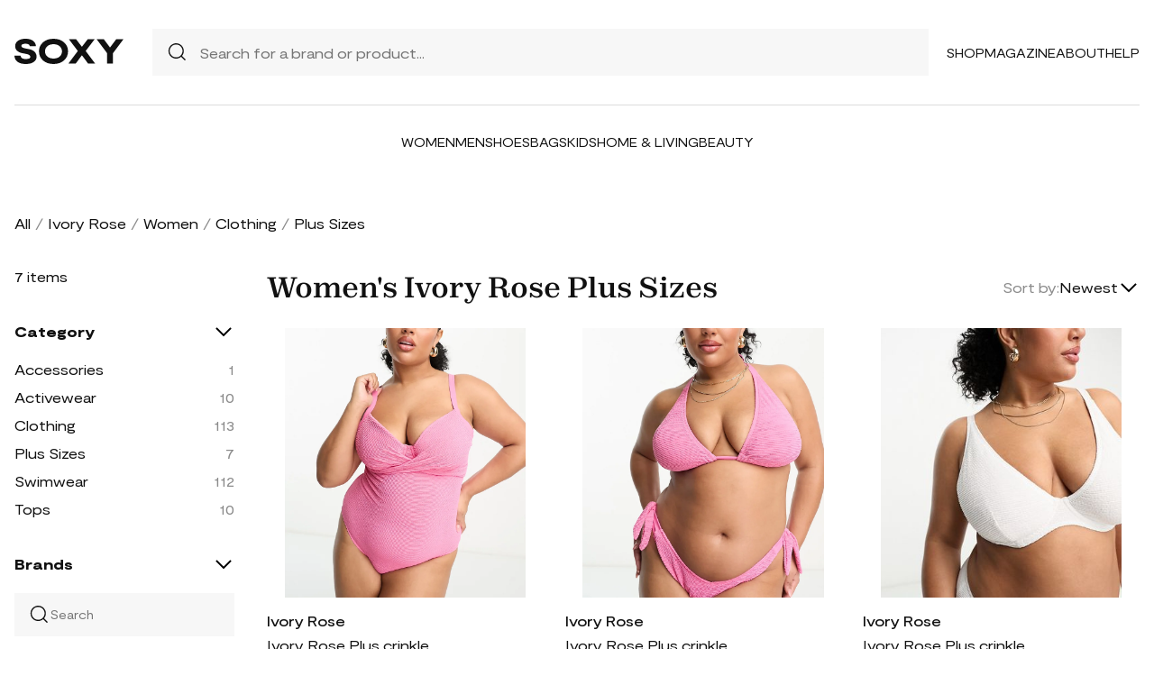

--- FILE ---
content_type: text/html; charset=UTF-8
request_url: https://soxy.com/shop/womens-ivory-rose-plus-sizes
body_size: 6370
content:
<!DOCTYPE html>
<html lang="en">

<head>
    <meta charset="utf-8">
    <meta name="viewport" content="width=device-width" />
    <title>Women&#039;s Ivory Rose Plus Sizes - Best Deals You Need To See</title>
                <meta name="robots" content="noindex,follow" />
                <meta name="description"
            content="Shop Women&#039;s Ivory Rose Plus Sizes at up to 40-70% off. Get the best deals for Women&#039;s Ivory Rose Plus Sizes and save. Get Women&#039;s Ivory Rose Plus Sizes on sale today">
                <meta name="csrf-token" content="w7HApj74fTKGzqaAt845xlNRX9tkSesuxzW8gXMn">
        <meta name="viewport" content="width=device-width" />
    <link rel="stylesheet" href="https://soxy.com/soxy2/styles/fonts.css?v=6969dfe874ba3">
    <link rel="stylesheet" href="https://soxy.com/soxy2/styles/style.css?v=6969dfe874ba6">
    <link rel="stylesheet" href="https://soxy.com/soxy2/styles/header.css?v=6969dfe874ba9">
    <link rel="stylesheet" href="https://soxy.com/soxy2/styles/footer.css?v=6969dfe874bab">
        <link rel="stylesheet" href="https://soxy.com/soxy2/styles/category.css?v=1.1">
    <link rel="stylesheet" href="https://soxy.com/soxy2/styles/theme.css?v=6969dfe874bb0">
        <!-- Google Tag Manager -->
    <script>
        (function(w,d,s,l,i){
            w[l]=w[l]||[];
            w[l].push({'gtm.start': new Date().getTime(),event:'gtm.js'});
            var f=d.getElementsByTagName(s)[0],
                j=d.createElement(s),
                dl=l!='dataLayer'?'&l='+l:'';
            j.async=true;
            j.src='https://www.googletagmanager.com/gtm.js?id='+i+dl;
            f.parentNode.insertBefore(j,f);
        })(window,document,'script','dataLayer', "GTM-NDJNM6D");
    </script>
    <!-- End Google Tag Manager -->
    <script>
        var userCode =
            '6969dfe837e0bs9';
        var statUrl = '/product/catch/out';
    </script>
    <style>
        #brandsNav {
            max-height: 250px !important;
        }
    </style>
<link rel="icon" type="image/x-icon" href="/favicon.ico">
<style>
     .mobile-top-text {
    background: #f0efed;
    color: #111;
    font-size: 11px;
    font-weight: 400;
    line-height: 29px;
    margin: 0;
    padding: 5px 15px;
    text-align: center;
}
@media screen and (max-width: 576px) {
  .mobile-top-text {
        line-height: 18px;
    }
}
</style>
<meta name="shareasale" content="GSOWIFBBSOWOFI4245935" />
</head>

<body>
   
    <header class="header">
        <div class="header-wrapper desktop">
            <div class="first-part">
                <a href="/"><img class="header-logo" src="https://soxy.com/soxy2/assets/icons/logo.svg"></a>
                <div class="header-search">
                    <div class="search-icon">
                        <img src="https://soxy.com/soxy2/assets/icons/searh.svg" />
                    </div>
                    <form action="/search" method="get" style="width: 100%;">
                        <input name="q" type="text" placeholder="Search for a brand or product...">
                    </form>
                </div>
                <div class="header-navigation">
                    <nav>
                        <div class="navigation-wrapper">
                            <a href="/shop" class="navigation-item">Shop</a>
                            <a href="/blogs" class="navigation-item">Magazine</a>
                            <a href="/blogs/about/" class="navigation-item">About</a>
                            <a href="/help" target="_blank" class="navigation-item">Help</a>
                        </div>
                    </nav>
                    <div class="navigation-bag" style="display:none;">
                        <img id="navigation-bag" src="https://soxy.com/soxy2/assets/icons/bag.svg" />
                        <div id="count-items-in-cart">
                            <span></span>
                        </div>
                        <div id="cart-background"></div>
                    </div>

                </div>
            </div>
            <div class="separator"></div>
            <div class="second-part">
                <div class="header-categories">
                    <a href="/shop/women" class="navigation-item">Women</a>
                    <a href="/shop/men" class="navigation-item">Men</a>
                    <a href="/shop/womens-shoes" class="navigation-item">Shoes</a>
                    <a href="/shop/womens-bags" class="navigation-item">Bags</a>
                    <a href="/shop/kids" class="navigation-item">Kids</a>
                    <a href="/shop/home-living" class="navigation-item">Home & Living</a>
                    <a href="/shop/womens-beauty-products" class="navigation-item">Beauty</a>
                  
                   
                </div>
            </div>
        </div>
        <div class="mobile">

            <div class="logo">
                <img src="https://soxy.com/soxy2/assets/icons/mobile-logo.svg" alt="mobile-logo">
            </div>
            <div style="display:none;" class="bag" id="mobile-bag">
                <img src="https://soxy.com/soxy2/assets/icons/bag.svg" alt="">
            </div>
            <div class="menu-and-search">
                <div class="menu">
                    <input type="checkbox" class="menu-checkbox" id="open-mobile-menu">
                    <div class="menu-toggle"></div>
                    <div class="menu-content"></div>
                </div>
                <div class="search" style="display:none;">
                    <img src="https://soxy.com/soxy2/assets/icons/searh.svg" alt="">
                </div>
            </div>
        </div>
        <div class="cart-container closed" id="cart-container" >
            <p class="cart-header">YOUR CART <span id="cart-items-count"></span></p>
            <div id="cart-items"></div>
            <div class="cart-total">
                <p>TOTAL</p>
                <p id="cart-total-price"></p>
            </div>
            <a id="cart-proceed-to-checkout" href="https://soxy.com/checkout" class="button">Proceed to checkout</a>
            <br />
            <a id="cart-proceed-to-checkout" href="https://soxy.com/cart" class="button">View cart</a>
        </div>
        <div id="mobile-menu" class="mobile closed">
            <div class="close-menu-wrapper">
                <img src="https://soxy.com/soxy2/assets/icons/menu-close.svg" class="close-mobile-menu"
                    id="close-mobile-menu">
            </div>
            <div class="logo">
                <img src="https://soxy.com/soxy2/assets/icons/mobile-logo.svg" alt="mobile-logo">
            </div>
            <div class="mobile-navigation">
                <a href="/shop" class="navigation-item">Shop</a>
                <a href="/blogs" class="navigation-item">Magazine</a>
                <a href="/blogs/about/" class="navigation-item">About</a>
                <a href="/help" class="navigation-item">Help</a>
            </div>
            <div class="separator"></div>
            <div class="header-categories">
                <a href="/shop/women" class="navigation-item">Women</a>
                <a href="/shop/men" class="navigation-item">Men</a>
                <a href="/shop/womens-shoes" class="navigation-item">Shoes</a>
                <a href="/shop/womens-bags" class="navigation-item">Bags</a>
                <a href="/shop/kids" class="navigation-item">Kids</a>
                <a href="/shop/home-living" class="navigation-item">Home & Living</a>
                <a href="/shop/womens-beauty-products" class="navigation-item">Beauty</a>
                <a href="/shop/kids" class="navigation-item">Kids</a>
                <a href="/brands" class="navigation-item">Brands</a>
            </div>
        </div>
    </header>
        <div class="page-wrapper">
        <div>
            <div class="categories-name desktop">
                                                                                        <p><a href="/shop">All</a></p>
                            <span>/</span>
                                                                                                <p><a href="/shop/ivory-rose">Ivory Rose</a></p>
                            <span>/</span>
                                                                                                <p><a href="/shop/womens-ivory-rose">Women</a></p>
                            <span>/</span>
                                                                                                <p><a href="/shop/womens-ivory-rose-clothing">Clothing</a></p>
                            <span>/</span>
                                                                                                <p class="active">Plus Sizes</p>
                                                                                </div>
                <div class="categories-content">
                    <div class="categories-filter" id="categories-filter">
                        <div class="count-of-products desktop" ><span>7</span> items</div>
                        <div style="display:none;" class="applied-filters filter-group desktop">
                            <p class="filter-title">Applied filters</p>
                            <div class="applied-filters-content" id="applied-filters-content"></div>
                        </div>
                        <div class="mobile">
                            <div class="filter-title">
                                <p>Filter</p>
                                <img id="close-filters" src="/soxy2/assets/icons/cross.svg">
                            </div>
                        </div>
                        <div class="accessories filter-group filter-with-count filter-category">
                            <p class="filter-title filter-with-hiding">
                                <span>Category</span>
                                <img src="/soxy2/assets/icons/chevron-down.svg" alt="chevron-down" />
                            </p>
                            <div class="filter-group-content" id="categoriesList">
                                                                                                                                                                                                                                        <div class="filtering-group ">
                                                    <p class="name"> <a
                                                            class="clink "
                                                            href="/shop/womens-ivory-rose-accessories">
                                                            Accessories
                                                        </a></p>
                                                                                                            <p class="count" style="display:none;">1</p>
                                                                                                    </div>
                                                                                            <div class="filtering-group ">
                                                    <p class="name"> <a
                                                            class="clink "
                                                            href="/shop/womens-ivory-rose-activewear">
                                                            Activewear
                                                        </a></p>
                                                                                                            <p class="count" style="display:none;">10</p>
                                                                                                    </div>
                                                                                            <div class="filtering-group ">
                                                    <p class="name"> <a
                                                            class="clink "
                                                            href="/shop/womens-ivory-rose-clothing">
                                                            Clothing
                                                        </a></p>
                                                                                                            <p class="count" style="display:none;">113</p>
                                                                                                    </div>
                                                                                            <div class="filtering-group ">
                                                    <p class="name"> <a
                                                            class="clink  active "
                                                            href="/shop/womens-ivory-rose-plus-sizes">
                                                            Plus Sizes
                                                        </a></p>
                                                                                                            <p class="count" style="display:none;">7</p>
                                                                                                    </div>
                                                                                            <div class="filtering-group ">
                                                    <p class="name"> <a
                                                            class="clink "
                                                            href="/shop/womens-ivory-rose-swimwear">
                                                            Swimwear
                                                        </a></p>
                                                                                                            <p class="count" style="display:none;">112</p>
                                                                                                    </div>
                                                                                            <div class="filtering-group ">
                                                    <p class="name"> <a
                                                            class="clink "
                                                            href="/shop/womens-ivory-rose-tops">
                                                            Tops
                                                        </a></p>
                                                                                                            <p class="count" style="display:none;">10</p>
                                                                                                    </div>
                                                                                                                        
                                                            </div>
                        </div>
                        <form id="filters-form" method="post">
                            <input type="hidden" id="fcolors" name="colors" />
                            <input type="hidden" id="fstores" name="stores" />
                            <div class="brands filter-group filter-with-count">
                                <p class="filter-title filter-with-hiding">
                                    <span>Brands</span>
                                    <img src="/soxy2/assets/icons/chevron-down.svg" alt="chevron-down" />
                                </p>
                                <div>
                                    <div class="brands-search">
                                        <img src="/soxy2/assets/icons/searh.svg" alt="search">
                                        <input id="searchBrand" type="text" placeholder="Search">
                                    </div>
                                    <div class="filter-group-content" id="brandsNav"></div>
                                </div>
                            </div>
                            <div class="colors filter-group filter-with-checkbox">
                                <p class="filter-title filter-with-hiding">
                                    <span>Colors</span>
                                    <img src="/soxy2/assets/icons/chevron-down.svg" alt="chevron-down" />
                                </p>
                                <div id="colorsList" class="filter-form"></div>
                            </div>
                            <div class="stories filter-group filter-with-checkbox">
                                <p class="filter-title filter-with-hiding">
                                    <span>Stores</span>
                                    <img src="/soxy2/assets/icons/chevron-down.svg" alt="chevron-down" />
                                </p>
                                <div id="storesList" class="filter-form"></div>
                            </div>
                        </form>
                    </div>
                    <div class="categories-products" id="categories-products">
                        <h1 class="mobile ctitle">Women&#039;s Ivory Rose Plus Sizes</h1>
                        <div class="categories-title">
                            <h1 class="desktop ctitle">Women&#039;s Ivory Rose Plus Sizes</h1>
                            <div class="mobile">
                                <div class="mobile-filter" id="mobile-filter">
                                    <img src="/soxy2/assets/icons/filter.svg" alt="filter">
                                    <p>Filter (<span id="filters-count">3</span>)</p>
                                </div>
                            </div>
                            <div class="categories-sorting">
                                <input type="hidden" id="filters-sort" value="newest" />
                                <p>Sort by:</p>
                                <div class="sorting-variants" id="sorting-variants">
                                    <p class="sorting-value">
                                                                                        Newest
                                                                            </p>
                                    <img src="/soxy2/assets/icons/chevron-down.svg">
                                </div>
                                <div class="sorting-dropdown-wrapper" id="sorting-dropdown-wrapper">
                                    <div class="sorting-dropdown">
                                        <a href="https://soxy.com/shop/womens-ivory-rose-plus-sizes?sort=low" class="sorting-link">Lowest Price</a>
                                        <a href="https://soxy.com/shop/womens-ivory-rose-plus-sizes?sort=high" class="sorting-link">Highest Price</a>
                                        <a href="https://soxy.com/shop/womens-ivory-rose-plus-sizes?sort=newest" class="sorting-link">Newest</a>
                                    </div>
                                </div>
                            </div>
                        </div>
                        <div class="items-count mobile" ><span>7</span> <span>items</span></div>
                        <div class="mobile">
                            <div class="applied-filters filter-group">
                                <div class="applied-filters-content selected-filters" id="mobile-applied-filters-content">
                                </div>
                            </div>
                        </div>
                        <div class="category-products" id="category-products">
                            <script type="application/ld+json">
    {
      "@context": "https://schema.org",
      "@type": "Product",
      "description": "Swimwear &amp; Beachwear by Ivory Rose Just add water Wrap-style front Adjustable straps Cut-out back Clasp closure Brazilian cut",
      "name": "Ivory Rose Plus crinkle wrap front swimsuit in bright pink",
      "brand": {"@type": "Brand", "name": "Ivory Rose"},
      "color": "Pink",
      "image": "https://images.asos-media.com/products/ivory-rose-plus-crinkle-wrap-front-swimsuit-in-bright-pink/203835885-1-brightpink?$XXLrmbnrbtm$",
      "sku": "7883296",
      "url": "/product/ivory-rose-plus-crinkle-wrap-front-swimsuit-in-bright-pink",
      "offers": {
        "@type": "Offer",
        "name": "Ivory Rose Plus crinkle wrap front swimsuit in bright pink",
        "description": "Swimwear &amp; Beachwear by Ivory Rose Just add water Wrap-style front Adjustable straps Cut-out back Clasp closure Brazilian cut",
        "url": "/product/ivory-rose-plus-crinkle-wrap-front-swimsuit-in-bright-pink",
        "availability": "https://schema.org/InStock",
        "price": "24.50",
        "priceCurrency": "USD",
        "itemCondition": "https://schema.org/NewCondition"
      }
    }
</script>
        <div class="category-products-item">
        <div class="heart-wrapper" style="display:none;">
            <img src="https://soxy.com/soxy2/assets/icons/heart.svg" alt="heart">
        </div>
        <a href="/product/ivory-rose-plus-crinkle-wrap-front-swimsuit-in-bright-pink"  class="pr-out product-image asos_out">
            <div class="product-image__wrapper">
                <img class="category-product__image"
                     loading="lazy"
                     src="https://images.asos-media.com/products/ivory-rose-plus-crinkle-wrap-front-swimsuit-in-bright-pink/203835885-1-brightpink?$XXLrmbnrbtm$"
                     alt="Ivory Rose Plus crinkle wrap front swimsuit in bright pink"
                     class="product-image">
            </div>
        </a>
        <p class="author"><a href="/shop/ivory-rose">Ivory Rose</a></p>
        <p><a id="Buy_Direct_Button_Collection" class="pr-out one_line_text asos_out" data-trigger="collection"   href="/product/ivory-rose-plus-crinkle-wrap-front-swimsuit-in-bright-pink">Ivory Rose Plus crinkle wrap front swimsuit in bright pink</a></p>
                        <p class="price">$24.50&nbsp;<span
            class="text-decoration-line-through">$49.00</span></p>
            
    </div>
            <script type="application/ld+json">
    {
      "@context": "https://schema.org",
      "@type": "Product",
      "description": "Swimwear &amp; Beachwear by Ivory Rose Just add water Textured finish Halterneck style Triangle cups Tie closure",
      "name": "Ivory Rose Plus crinkle triangle bikini top in bright pink",
      "brand": {"@type": "Brand", "name": "Ivory Rose"},
      "color": "Pink",
      "image": "https://images.asos-media.com/products/ivory-rose-plus-crinkle-triangle-bikini-top-in-bright-pink/203835795-1-brightpink?$XXLrmbnrbtm$",
      "sku": "7883557",
      "url": "/product/ivory-rose-plus-crinkle-triangle-bikini-top-in-bright-pink",
      "offers": {
        "@type": "Offer",
        "name": "Ivory Rose Plus crinkle triangle bikini top in bright pink",
        "description": "Swimwear &amp; Beachwear by Ivory Rose Just add water Textured finish Halterneck style Triangle cups Tie closure",
        "url": "/product/ivory-rose-plus-crinkle-triangle-bikini-top-in-bright-pink",
        "availability": "https://schema.org/InStock",
        "price": "13.00",
        "priceCurrency": "USD",
        "itemCondition": "https://schema.org/NewCondition"
      }
    }
</script>
        <div class="category-products-item">
        <div class="heart-wrapper" style="display:none;">
            <img src="https://soxy.com/soxy2/assets/icons/heart.svg" alt="heart">
        </div>
        <a href="/product/ivory-rose-plus-crinkle-triangle-bikini-top-in-bright-pink"  class="pr-out product-image asos_out">
            <div class="product-image__wrapper">
                <img class="category-product__image"
                     loading="lazy"
                     src="https://images.asos-media.com/products/ivory-rose-plus-crinkle-triangle-bikini-top-in-bright-pink/203835795-1-brightpink?$XXLrmbnrbtm$"
                     alt="Ivory Rose Plus crinkle triangle bikini top in bright pink"
                     class="product-image">
            </div>
        </a>
        <p class="author"><a href="/shop/ivory-rose">Ivory Rose</a></p>
        <p><a id="Buy_Direct_Button_Collection" class="pr-out one_line_text asos_out" data-trigger="collection"   href="/product/ivory-rose-plus-crinkle-triangle-bikini-top-in-bright-pink">Ivory Rose Plus crinkle triangle bikini top in bright pink</a></p>
                        <p class="price">$13.00&nbsp;<span
            class="text-decoration-line-through">$26.00</span></p>
            
    </div>
            <script type="application/ld+json">
    {
      "@context": "https://schema.org",
      "@type": "Product",
      "description": "Swimwear &amp; Beachwear by Ivory Rose Just add water Textured finish Scoop neck Adjustable straps Clasp closure",
      "name": "Ivory Rose Plus crinkle scoop front high apex bikini top in white",
      "brand": {"@type": "Brand", "name": "Ivory Rose"},
      "color": "White",
      "image": "https://img.devstage.pp.ua/original/ivory-rose-plus-crinkle-scoop-front-high-apex-bikini-top-in-white.jpg",
      "sku": "8306608",
      "url": "/product/ivory-rose-plus-crinkle-scoop-front-high-apex-bikini-top-in-white",
      "offers": {
        "@type": "Offer",
        "name": "Ivory Rose Plus crinkle scoop front high apex bikini top in white",
        "description": "Swimwear &amp; Beachwear by Ivory Rose Just add water Textured finish Scoop neck Adjustable straps Clasp closure",
        "url": "/product/ivory-rose-plus-crinkle-scoop-front-high-apex-bikini-top-in-white",
        "availability": "https://schema.org/InStock",
        "price": "17.50",
        "priceCurrency": "USD",
        "itemCondition": "https://schema.org/NewCondition"
      }
    }
</script>
        <div class="category-products-item">
        <div class="heart-wrapper" style="display:none;">
            <img src="https://soxy.com/soxy2/assets/icons/heart.svg" alt="heart">
        </div>
        <a href="/product/ivory-rose-plus-crinkle-scoop-front-high-apex-bikini-top-in-white"  class="pr-out product-image asos_out">
            <div class="product-image__wrapper">
                <img class="category-product__image"
                     loading="lazy"
                     src="https://img.devstage.pp.ua/original/ivory-rose-plus-crinkle-scoop-front-high-apex-bikini-top-in-white.jpg"
                     alt="Ivory Rose Plus crinkle scoop front high apex bikini top in white"
                     class="product-image">
            </div>
        </a>
        <p class="author"><a href="/shop/ivory-rose">Ivory Rose</a></p>
        <p><a id="Buy_Direct_Button_Collection" class="pr-out one_line_text asos_out" data-trigger="collection"   href="/product/ivory-rose-plus-crinkle-scoop-front-high-apex-bikini-top-in-white">Ivory Rose Plus crinkle scoop front high apex bikini top in white</a></p>
                        <p class="price">$17.50&nbsp;<span
            class="text-decoration-line-through">$35.00</span></p>
            
    </div>
            <script type="application/ld+json">
    {
      "@context": "https://schema.org",
      "@type": "Product",
      "description": "Swimwear &amp; Beachwear by Ivory Rose Dreaming of the beach Summer, styled In association with sunny days Calling all sun loungers Meet you by the pool Just add water Finish {if applicable} Underwire support Logo print/embroidery",
      "name": "Ivory Rose Plus crinkle underwire swimsuit in black",
      "brand": {"@type": "Brand", "name": "Ivory Rose"},
      "color": "Black",
      "image": "https://images.asos-media.com/products/ivory-rose-plus-crinkle-underwire-swimsuit-in-black/203545422-1-black?$XXLrmbnrbtm$",
      "sku": "7819592",
      "url": "/product/ivory-rose-plus-crinkle-underwire-swimsuit-in-black",
      "offers": {
        "@type": "Offer",
        "name": "Ivory Rose Plus crinkle underwire swimsuit in black",
        "description": "Swimwear &amp; Beachwear by Ivory Rose Dreaming of the beach Summer, styled In association with sunny days Calling all sun loungers Meet you by the pool Just add water Finish {if applicable} Underwire support Logo print/embroidery",
        "url": "/product/ivory-rose-plus-crinkle-underwire-swimsuit-in-black",
        "availability": "https://schema.org/InStock",
        "price": "52.00",
        "priceCurrency": "USD",
        "itemCondition": "https://schema.org/NewCondition"
      }
    }
</script>
        <div class="category-products-item">
        <div class="heart-wrapper" style="display:none;">
            <img src="https://soxy.com/soxy2/assets/icons/heart.svg" alt="heart">
        </div>
        <a href="/product/ivory-rose-plus-crinkle-underwire-swimsuit-in-black"  class="pr-out product-image asos_out">
            <div class="product-image__wrapper">
                <img class="category-product__image"
                     loading="lazy"
                     src="https://images.asos-media.com/products/ivory-rose-plus-crinkle-underwire-swimsuit-in-black/203545422-1-black?$XXLrmbnrbtm$"
                     alt="Ivory Rose Plus crinkle underwire swimsuit in black"
                     class="product-image">
            </div>
        </a>
        <p class="author"><a href="/shop/ivory-rose">Ivory Rose</a></p>
        <p><a id="Buy_Direct_Button_Collection" class="pr-out one_line_text asos_out" data-trigger="collection"   href="/product/ivory-rose-plus-crinkle-underwire-swimsuit-in-black">Ivory Rose Plus crinkle underwire swimsuit in black</a></p>
                            <p class="price">$52.00</p>
            
    </div>
            <script type="application/ld+json">
    {
      "@context": "https://schema.org",
      "@type": "Product",
      "description": "Swimwear &amp; Beachwear by Ivory Rose Exclusive to ASOS Scoop neck Adjustable straps Clasp closure High-cut leg",
      "name": "Ivory Rose Curve scoop swimsuit in black",
      "brand": {"@type": "Brand", "name": "Ivory Rose"},
      "color": "Black",
      "image": "https://img.devstage.pp.ua/original/ivory-rose-curve-scoop-swimsuit-in-black.jpg",
      "sku": "8018173",
      "url": "/product/ivory-rose-curve-scoop-swimsuit-in-black",
      "offers": {
        "@type": "Offer",
        "name": "Ivory Rose Curve scoop swimsuit in black",
        "description": "Swimwear &amp; Beachwear by Ivory Rose Exclusive to ASOS Scoop neck Adjustable straps Clasp closure High-cut leg",
        "url": "/product/ivory-rose-curve-scoop-swimsuit-in-black",
        "availability": "https://schema.org/InStock",
        "price": "15.60",
        "priceCurrency": "USD",
        "itemCondition": "https://schema.org/NewCondition"
      }
    }
</script>
        <div class="category-products-item">
        <div class="heart-wrapper" style="display:none;">
            <img src="https://soxy.com/soxy2/assets/icons/heart.svg" alt="heart">
        </div>
        <a href="/product/ivory-rose-curve-scoop-swimsuit-in-black"  class="pr-out product-image asos_out">
            <div class="product-image__wrapper">
                <img class="category-product__image"
                     loading="lazy"
                     src="https://img.devstage.pp.ua/original/ivory-rose-curve-scoop-swimsuit-in-black.jpg"
                     alt="Ivory Rose Curve scoop swimsuit in black"
                     class="product-image">
            </div>
        </a>
        <p class="author"><a href="/shop/ivory-rose">Ivory Rose</a></p>
        <p><a id="Buy_Direct_Button_Collection" class="pr-out one_line_text asos_out" data-trigger="collection"   href="/product/ivory-rose-curve-scoop-swimsuit-in-black">Ivory Rose Curve scoop swimsuit in black</a></p>
                        <p class="price">$15.60&nbsp;<span
            class="text-decoration-line-through">$52.00</span></p>
            
    </div>
            <script type="application/ld+json">
    {
      "@context": "https://schema.org",
      "@type": "Product",
      "description": "Swimwear &amp; Beachwear by Ivory Rose Just add water Textured finish Halterneck style Triangle cups Tie closure",
      "name": "Ivory Rose Plus crinkle triangle bikini top in white",
      "brand": {"@type": "Brand", "name": "Ivory Rose"},
      "color": "White",
      "image": "https://img.devstage.pp.ua/original/ivory-rose-plus-crinkle-triangle-bikini-top-in-white.jpg",
      "sku": "8306913",
      "url": "/product/ivory-rose-plus-crinkle-triangle-bikini-top-in-white",
      "offers": {
        "@type": "Offer",
        "name": "Ivory Rose Plus crinkle triangle bikini top in white",
        "description": "Swimwear &amp; Beachwear by Ivory Rose Just add water Textured finish Halterneck style Triangle cups Tie closure",
        "url": "/product/ivory-rose-plus-crinkle-triangle-bikini-top-in-white",
        "availability": "https://schema.org/InStock",
        "price": "13.00",
        "priceCurrency": "USD",
        "itemCondition": "https://schema.org/NewCondition"
      }
    }
</script>
        <div class="category-products-item">
        <div class="heart-wrapper" style="display:none;">
            <img src="https://soxy.com/soxy2/assets/icons/heart.svg" alt="heart">
        </div>
        <a href="/product/ivory-rose-plus-crinkle-triangle-bikini-top-in-white"  class="pr-out product-image asos_out">
            <div class="product-image__wrapper">
                <img class="category-product__image"
                     loading="lazy"
                     src="https://img.devstage.pp.ua/original/ivory-rose-plus-crinkle-triangle-bikini-top-in-white.jpg"
                     alt="Ivory Rose Plus crinkle triangle bikini top in white"
                     class="product-image">
            </div>
        </a>
        <p class="author"><a href="/shop/ivory-rose">Ivory Rose</a></p>
        <p><a id="Buy_Direct_Button_Collection" class="pr-out one_line_text asos_out" data-trigger="collection"   href="/product/ivory-rose-plus-crinkle-triangle-bikini-top-in-white">Ivory Rose Plus crinkle triangle bikini top in white</a></p>
                        <p class="price">$13.00&nbsp;<span
            class="text-decoration-line-through">$26.00</span></p>
            
    </div>
            <script type="application/ld+json">
    {
      "@context": "https://schema.org",
      "@type": "Product",
      "description": "Swimwear &amp; Beachwear by Ivory Rose Dreaming of the beach Underwire support Adjustable straps Clasp closure High-cut leg",
      "name": "Ivory Rose Curve exaggerated wire swimsuit in black",
      "brand": {"@type": "Brand", "name": "Ivory Rose"},
      "color": "Black",
      "image": "https://images.asos-media.com/products/ivory-rose-curve-exaggerated-wire-swimsuit-in-black/202681861-1-black?$XXLrmbnrbtm$",
      "sku": "7902269",
      "url": "/product/ivory-rose-curve-exaggerated-wire-swimsuit-in-black",
      "offers": {
        "@type": "Offer",
        "name": "Ivory Rose Curve exaggerated wire swimsuit in black",
        "description": "Swimwear &amp; Beachwear by Ivory Rose Dreaming of the beach Underwire support Adjustable straps Clasp closure High-cut leg",
        "url": "/product/ivory-rose-curve-exaggerated-wire-swimsuit-in-black",
        "availability": "https://schema.org/InStock",
        "price": "42.00",
        "priceCurrency": "USD",
        "itemCondition": "https://schema.org/NewCondition"
      }
    }
</script>
        <div class="category-products-item">
        <div class="heart-wrapper" style="display:none;">
            <img src="https://soxy.com/soxy2/assets/icons/heart.svg" alt="heart">
        </div>
        <a href="/product/ivory-rose-curve-exaggerated-wire-swimsuit-in-black"  class="pr-out product-image asos_out">
            <div class="product-image__wrapper">
                <img class="category-product__image"
                     loading="lazy"
                     src="https://images.asos-media.com/products/ivory-rose-curve-exaggerated-wire-swimsuit-in-black/202681861-1-black?$XXLrmbnrbtm$"
                     alt="Ivory Rose Curve exaggerated wire swimsuit in black"
                     class="product-image">
            </div>
        </a>
        <p class="author"><a href="/shop/ivory-rose">Ivory Rose</a></p>
        <p><a id="Buy_Direct_Button_Collection" class="pr-out one_line_text asos_out" data-trigger="collection"   href="/product/ivory-rose-curve-exaggerated-wire-swimsuit-in-black">Ivory Rose Curve exaggerated wire swimsuit in black</a></p>
                        <p class="price">$42.00&nbsp;<span
            class="text-decoration-line-through">$56.00</span></p>
            
    </div>
                        </div>
                                            </div>
                </div>
            </div>
        </div>
        <footer class="footer" id="footer">
        <div class="footer-wrapper">
            <div>
                <img class="footer-logo" src="https://soxy.com/soxy2/assets/icons/footer-logo.svg" alt="footer logo">
                <p class="subscribe-text">Subscribe to our newsletter</p>
                <div class="subscribe-input-wrapper">
                    <input type="text" placeholder="Insert your email">
                    <button>Subscribe</button>
                </div>
            </div>
            <div>
                <nav class="footer-navigation">
                    <div>
                        <p class="footer-navigation-title">Shop</p>
                        <p class="footer-navigation-item"><a class="nav-link d-inline" href="/shop">Home</a></p>
                        <p class="footer-navigation-item"><a class="nav-link d-inline" href="/shop/men">Shop
                                Men's</a></p>
                        <p class="footer-navigation-item"><a class="nav-link d-inline" href="/shop/women">Shop
                                Women's</a></p>
                             <p class="footer-navigation-item"><a class="nav-link d-inline" href="/shop/kids">Shop
                                Kids</a></p>
                        <p class="footer-navigation-item"><a class="nav-link d-inline" href="/shop/home-living">Shop
                                Home & Living</a></p>
                    </div>
                    <div>
                        <p class="footer-navigation-title">Company</p>
                        <p class="footer-navigation-item"><a class="nav-link d-inline"
                                href="/blogs/about/">About Us </a></p>
                        <p class="footer-navigation-item"><a class="nav-link d-inline" target="_blank"
                                href="/help/4/9-what-is-the-shipping-policy">Shipping Policy </a></p>
                        <p class="footer-navigation-item"><a class="nav-link d-inline" target="_blank"
                                href="/help/4/8-return-policy">Return Policy </a></p>
                        <p class="footer-navigation-item"><a class="nav-link d-inline"
                                href="https://soxy.com/terms">Terms of Service</a></p>
                        <p class="footer-navigation-item"><a class="nav-link d-inline"
                                href="https://soxy.com/privacy">Privacy Policy</a></p>
                        <p class="footer-navigation-item"><a class="nav-link d-inline"
                                href="/blogs/contact-us/">Contact Us</a></p>
                    </div>
                    <div>
                        <p class="footer-navigation-title">Contact</p>
                        <p class="footer-navigation-item"><a class="nav-link d-inline"
                                href="mailto: help@soxy.com">help@soxy.com</a></p>
                    </div>
                </nav>
            </div>
        </div>
    </footer>

    <script src="https://soxy.com/soxy2/js/jquery-3.7.0.min.js"></script>
    <script src="https://soxy.com/soxy2/js/jquery.blockUI.js?v=6969dfe874df2"></script>
    <script src="https://soxy.com/soxy2/js/equalize.js?v=6969dfe874df5"></script>
    <script src="https://soxy.com/soxy2/js/app.js?v=6969dfe874df7"></script>
    <script src="https://soxy.com/soxy2/scripts/header.js?v=6969dfe874dfd"></script>
            <script>
            var currentUrl = '/shop/womens-ivory-rose-plus-sizes';
            var brands_filter = {"category_id":["IN",[58]]};
            var url_prefix = 'womens-';
            var url_suffix = '-plus-sizes';
            var filters = {"brand_id":20617,"category_id":["IN",[58]]};
            var currentPage = 1;
            var isAuth = '';
            var categories_products_filter = {"brand_id":20617};
        </script>
        <script src="https://soxy.com/soxy2/js/collection.js?v=6969dfe874b35"></script>
        <script src="https://soxy.com/soxy2/scripts/categories-scripts.js?v=6969dfe874b39"></script>
        <script src="https://soxy.com/soxy2/scripts/heart-wrappers.js?v=6969dfe874b3c"></script>
    </body>

</html>


--- FILE ---
content_type: image/svg+xml
request_url: https://soxy.com/soxy2/assets/icons/heart.svg
body_size: 880
content:
<svg width="24" height="24" viewBox="0 0 24 24" fill="none" xmlns="http://www.w3.org/2000/svg">
<path d="M20.8382 4.60987C20.3274 4.09888 19.721 3.69352 19.0535 3.41696C18.3861 3.14039 17.6707 2.99805 16.9482 2.99805C16.2257 2.99805 15.5103 3.14039 14.8428 3.41696C14.1754 3.69352 13.5689 4.09888 13.0582 4.60987L11.9982 5.66987L10.9382 4.60987C9.90647 3.57818 8.5072 2.99858 7.04817 2.99858C5.58913 2.99858 4.18986 3.57818 3.15817 4.60987C2.12647 5.64156 1.54688 7.04084 1.54688 8.49987C1.54687 9.95891 2.12647 11.3582 3.15817 12.3899L4.21817 13.4499L11.9982 21.2299L19.7782 13.4499L20.8382 12.3899C21.3492 11.8791 21.7545 11.2727 22.0311 10.6052C22.3076 9.93777 22.45 9.22236 22.45 8.49987C22.45 7.77738 22.3076 7.06198 22.0311 6.39452C21.7545 5.72706 21.3492 5.12063 20.8382 4.60987Z" stroke="#111111" stroke-width="1.5" stroke-linecap="round" stroke-linejoin="round"/>
</svg>
